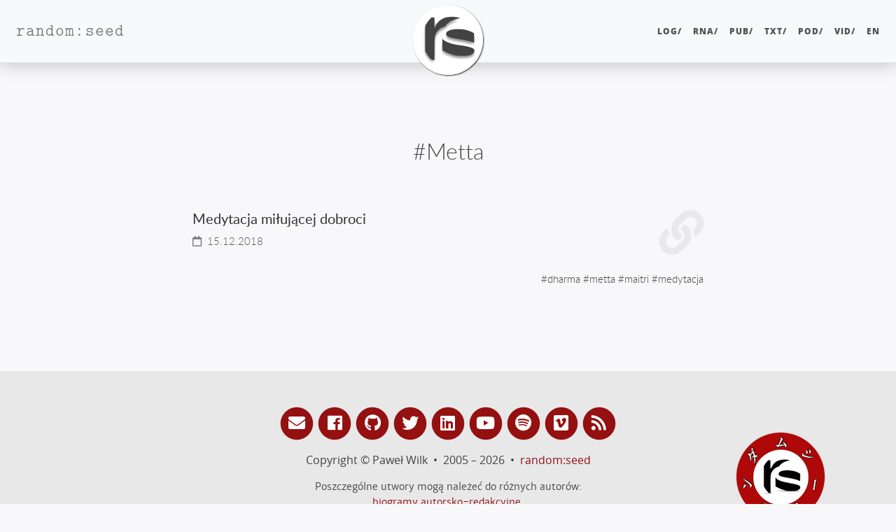

--- FILE ---
content_type: text/html; charset=UTF-8
request_url: https://merlin.randomseed.pl/tagi/metta/
body_size: 4685
content:
<!DOCTYPE html>
<html lang="pl" itemscope itemtype="https://schema.org/CollectionPage" itemid="https://randomseed.pl/tagi/metta/" prefix="fb: https://www.facebook.com/2008/fbml og: https://ogp.me/ns# website: https://ogp.me/ns/website#">
<head>
  <meta charset="utf-8">
  <meta http-equiv="X-UA-Compatible" content="IE=edge">
  <meta name="viewport" content="width=device-width, initial-scale=1.0">
  <title>#Metta – random:seed</title>
  <meta property="og:title" content="#Metta – random:seed" lang="pl">
  <meta name="twitter:title" content="#Metta – random:seed" lang="pl">
  <meta name="description" content="Wortal losowego ziarna: cyberkultura, programowanie, IT security, życie i śmierć, recenzje i prototypy." lang="pl">
  <meta property="og:description" content="Wortal losowego ziarna: cyberkultura, programowanie, IT security, życie i śmierć, recenzje i prototypy." lang="pl">
  <meta property="website:publisher" content="https://www.facebook.com/therandomseed"><meta property="article:publisher" content="https://www.facebook.com/therandomseed"><meta name="twitter:description" content="Wortal losowego ziarna: cyberkultura, programowanie, IT security, życie i śmierć, recenzje i prototypy." lang="pl">
  <link itemprop="mainEntityOfPage" href="https://randomseed.pl/tagi/metta/">
  <meta itemprop="mainEntityOfPage" content="https://randomseed.pl/tagi/metta/">
  <link href="https://randomseed.pl/ico/favicon.2a6972e5eb5dc2f81e4fd42e0df26be224debaa434d8fc342d66bc508f0e7b50.ico" rel="icon" type="image/x-icon">
  <meta itemprop="image"     content="https://randomseed.pl/ico/randomseed-cover-nonum.9cc2462b82704c62317126916d0d30ceb218a855ecae5b95672eab731ee5f40d.jpg">
  <meta property="og:image"  content="https://randomseed.pl/ico/randomseed-cover-nonum.9cc2462b82704c62317126916d0d30ceb218a855ecae5b95672eab731ee5f40d.jpg">
  <meta name="twitter:image" content="https://randomseed.pl/ico/randomseed-cover-nonum.9cc2462b82704c62317126916d0d30ceb218a855ecae5b95672eab731ee5f40d.jpg">
  <meta name="twitter:card" content="summary" lang="pl">
  <meta name="twitter:site" content="@therandomseed">
  <meta property="fb:pages" content="249192445164706">
  <meta property="fb:app_id" content="604616523627716">
  <meta property="og:url" content="https://randomseed.pl/tagi/metta/">
  <meta property="og:type" content="website">
  <meta property="og:site_name" content="random:seed">
  <meta name="generator" content="Hugo 0.147.2">
  <link rel="canonical" href="https://randomseed.pl/tagi/metta/" hreflang="pl">
  <link rel="alternate" href="https://randomseed.pl/index.xml" type="application/rss+xml" title="random:seed" hreflang="pl">
  <link rel="alternate" href="https://randomseed.pl/pod/index.xml" type="application/rss+xml" title="Podcast random:stream" hreflang="pl">
  <link rel="apple-touch-icon"      sizes="57x57"   href="https://davinci.randomseed.pl/ico/apple-icon-57x57.27a976d654aae823a2d79a0bdee36d48ba5abfe0e3cb985cce2e7784b396f525.png">
  <link rel="apple-touch-icon"      sizes="60x60"   href="https://davinci.randomseed.pl/ico/apple-icon-60x60.09ef6ba452795749020aecf7543bef7241fd859787c817be9a7998f54070ebb7.png">
  <link rel="apple-touch-icon"      sizes="72x72"   href="https://rubens.randomseed.pl/ico/apple-icon-72x72.5f01b3c31ce60a3ae953306bc9602fdb852254348b11404e38e6329607cf86b6.png">
  <link rel="apple-touch-icon"      sizes="76x76"   href="https://picasso.randomseed.pl/ico/apple-icon-76x76.f04281eee3f0f099d742975770d107bf81501b894c4d6b23824b27b340ad4180.png">
  <link rel="apple-touch-icon"      sizes="114x114" href="https://davinci.randomseed.pl/ico/apple-icon-114x114.27d6af7a88f1d7fc153da0fa7d2b3a01f8529acade381a369b50e27f70b30926.png">
  <link rel="apple-touch-icon"      sizes="120x120" href="https://davinci.randomseed.pl/ico/apple-icon-120x120.875349ebdffab30c7d0335ecc22e39aff671a828b1de7b54a540e3df4ab7d778.png">
  <link rel="apple-touch-icon"      sizes="144x144" href="https://picasso.randomseed.pl/ico/apple-icon-144x144.a7b76093d7cc2ebd1781d1151ae8f8b64fe15c3f8ea53fa0fcd40d54a3cd97ac.png">
  <link rel="apple-touch-icon"      sizes="152x152" href="https://davinci.randomseed.pl/ico/apple-icon-152x152.1b741546f914bd97b0e585d92b94fc5c1cd81379faacd5117dab2df545d5aa40.png">
  <link rel="apple-touch-icon"      sizes="180x180" href="https://rubens.randomseed.pl/ico/apple-icon-180x180.73426eee180c62c414ade2448a98a908f87646d7386970dc7c85953202c607b1.png">
  <link rel="icon" type="image/png" sizes="36x36"   href="https://picasso.randomseed.pl/ico/android-icon-36x36.9e6f1f4f4c8320c09242c10f19041f4f0750da2c1fd82f68dd9736bbe66fdcf6.png">
  <link rel="icon" type="image/png" sizes="48x48"   href="https://davinci.randomseed.pl/ico/android-icon-48x48.2310d85a1cc5cf1015f010dcae41fdcdaddf0efa51cd8f3ccb6f5c242774a8f2.png">
  <link rel="icon" type="image/png" sizes="72x72"   href="https://davinci.randomseed.pl/ico/android-icon-72x72.5f01b3c31ce60a3ae953306bc9602fdb852254348b11404e38e6329607cf86b6.png">
  <link rel="icon" type="image/png" sizes="92x96"   href="https://rubens.randomseed.pl/ico/android-icon-96x96.33f952e1418fd92e87f116b91de4067e108262c28ca051137cf56ab069ac1a6d.png">
  <link rel="icon" type="image/png" sizes="144x144" href="https://picasso.randomseed.pl/ico/android-icon-144x144.a7b76093d7cc2ebd1781d1151ae8f8b64fe15c3f8ea53fa0fcd40d54a3cd97ac.png">
  <link rel="icon" type="image/png" sizes="192x192" href="https://rubens.randomseed.pl/ico/android-icon-192x192.a79679c4aed58df7bef0cfe0ceb44a38166a8cd4a9a1f91f382c358166a4bea5.png">
  <link rel="icon" type="image/png" sizes="32x32"   href="https://rubens.randomseed.pl/ico/favicon-32x32.bcc6de117137d79e35b1fba2e70d3037c157aa2a231e6b580cffd14bfe3a1149.png">
  <link rel="icon" type="image/png" sizes="96x96"   href="https://davinci.randomseed.pl/ico/favicon-96x96.33f952e1418fd92e87f116b91de4067e108262c28ca051137cf56ab069ac1a6d.png">
  <link rel="icon" type="image/png" sizes="16x16"   href="https://davinci.randomseed.pl/ico/favicon-16x16.904c38dd754700d7d0f51c486d72a381cbed188175d884f8171d42c459b02aa7.png">
  <meta name="msapplication-TileColor" content="#ffffff">
  <meta name="msapplication-TileImage" content="https://rubens.randomseed.pl/ico/ms-icon-144x144.a7b76093d7cc2ebd1781d1151ae8f8b64fe15c3f8ea53fa0fcd40d54a3cd97ac.png">
  <meta name="theme-color" content="#ffffff"><link rel="preload" href="https://merlin.randomseed.pl/fonts/merriweather-sans/stylesheet.min.701a2e5bc9c6874f7405959c12bffdb18c19833fa70cb9d88645ed87e4a5c95c.css" as="style" onload="this.rel='stylesheet'">
  <link rel="preload" href="https://merlin.randomseed.pl/fonts/lato/stylesheet.min.e3d9f160b2be008aa5b4b799bf8923b9cb0678d33f97854213bbcd015706e48c.css" as="style" onload="this.rel='stylesheet'">
  <link rel="preload" href="https://merlin.randomseed.pl/fonts/merriweather/stylesheet.min.ca868b88dee6c844914cadb6c533eb9711dae507063a9c260ed465b03b13f04e.css" as="style" onload="this.rel='stylesheet'">
  <link rel="preload" href="https://merlin.randomseed.pl/fonts/liberationmono/stylesheet.min.c43f3572447cabc3cbe0c2e6e373d11946c272dadcbd49b63efa44e72eb381e8.css" as="style" onload="this.rel='stylesheet'">
  <link rel="preload" href="https://merlin.randomseed.pl/fonts/opensans/stylesheet.min.077d15dccb8224edac72716aa13d431c12037b19b406a41a26cf004a0b36fc0d.css" as="style" onload="this.rel='stylesheet'">
  <link rel="preload" href="https://merlin.randomseed.pl/fonts/computermodern/stylesheet.min.f236a8e0686f85b9b228b0b92120b975d6c663f867a98efd67d64968b0a5eaa9.css" as="style" onload="this.rel='stylesheet'">
  <link rel="preload" href="https://merlin.randomseed.pl/fonts/notoserifjp/stylesheet.min.f256c18a15c62cb8e46a453c594a488b419372b6253cac7ed75828e0d782463b.css" as="style" onload="this.rel='stylesheet'">
  <link rel="preload" href="https://merlin.randomseed.pl/fonts/awesome/webfonts/fa-solid-900.woff2" as="font" type="font/woff2" crossorigin>
  <link rel="preload" href="https://merlin.randomseed.pl/fonts/awesome/webfonts/fa-regular-400.woff2" as="font" type="font/woff2" crossorigin>
  <link rel="preload" href="https://merlin.randomseed.pl/fonts/awesome/webfonts/fa-brands-400.woff2" as="font" type="font/woff2" crossorigin>
  <link rel="preload" href="https://merlin.randomseed.pl/fonts/merriweather-sans/merriweathersans-light-webfont.woff2" as="font" type="font/woff2" crossorigin>
  <link rel="preload" href="https://merlin.randomseed.pl/fonts/merriweather-sans/merriweathersans-regular-webfont.woff2" as="font" type="font/woff2" crossorigin>
  <link rel="preload" href="https://merlin.randomseed.pl/fonts/merriweather-sans/merriweathersans-lightitalic-webfont.woff2" as="font" type="font/woff2" crossorigin>
  <link rel="stylesheet" href="https://merlin.randomseed.pl/fonts/lato/stylesheet.min.e3d9f160b2be008aa5b4b799bf8923b9cb0678d33f97854213bbcd015706e48c.css">
  <link rel="stylesheet" href="https://merlin.randomseed.pl/fonts/opensans/stylesheet.min.077d15dccb8224edac72716aa13d431c12037b19b406a41a26cf004a0b36fc0d.css">
  <link rel="stylesheet" href="https://merlin.randomseed.pl/fonts/computermodern/stylesheet.min.f236a8e0686f85b9b228b0b92120b975d6c663f867a98efd67d64968b0a5eaa9.css">
  <noscript>
    <link rel="stylesheet" href="https://merlin.randomseed.pl/fonts/merriweather-sans/stylesheet.min.701a2e5bc9c6874f7405959c12bffdb18c19833fa70cb9d88645ed87e4a5c95c.css">
    <link rel="stylesheet" href="https://merlin.randomseed.pl/fonts/merriweather/stylesheet.min.ca868b88dee6c844914cadb6c533eb9711dae507063a9c260ed465b03b13f04e.css">
    <link rel="stylesheet" href="https://merlin.randomseed.pl/fonts/liberationmono/stylesheet.min.c43f3572447cabc3cbe0c2e6e373d11946c272dadcbd49b63efa44e72eb381e8.css">
    <link rel="stylesheet" href="https://merlin.randomseed.pl/fonts/notoserifjp/stylesheet.min.f256c18a15c62cb8e46a453c594a488b419372b6253cac7ed75828e0d782463b.css">
    <link rel="manifest" href="https://randomseed.pl/manifest.min.3ff8d762bbff1cec1aace36fe6aaba5a2004f9232c4b35f7f598f9165000c947.json">
  </noscript>
  <link rel="stylesheet" href="https://tuptup.randomseed.pl/css/initial.min.b7272304fc93c9d3865782e3dac7cb4f15e0b4d6059c4ffa7479bc428a32c444.css">
  <script type="application/manifest+json" id="inline-manifest">
    {
  "name": "random:seed",
  "short_name": "random:seed",
  "start_url": "https://randomseed.pl/",
  "display": "standalone",
  "icons": [
    {
        "src": "https://randomseed.pl/ico/android-icon-36x36.9e6f1f4f4c8320c09242c10f19041f4f0750da2c1fd82f68dd9736bbe66fdcf6.png",
        "sizes": "36x36",
        "type": "image/png",
        "density": "0.75"
    },
    {
        "src": "https://randomseed.pl/ico/android-icon-48x48.2310d85a1cc5cf1015f010dcae41fdcdaddf0efa51cd8f3ccb6f5c242774a8f2.png",
        "sizes": "48x48",
        "type": "image/png",
        "density": "1.0"
    },
    {
        "src": "https://randomseed.pl/ico/android-icon-72x72.5f01b3c31ce60a3ae953306bc9602fdb852254348b11404e38e6329607cf86b6.png",
        "sizes": "72x72",
        "type": "image/png",
        "density": "1.5"
    },
    {
        "src": "https://randomseed.pl/ico/android-icon-96x96.33f952e1418fd92e87f116b91de4067e108262c28ca051137cf56ab069ac1a6d.png",
        "sizes": "96x96",
        "type": "image/png",
        "density": "2.0"
    },
    {
        "src": "https://randomseed.pl/ico/android-icon-144x144.a7b76093d7cc2ebd1781d1151ae8f8b64fe15c3f8ea53fa0fcd40d54a3cd97ac.png",
        "sizes": "144x144",
        "type": "image/png",
        "density": "3.0"
    },
    {
        "src": "https://randomseed.pl/ico/android-icon-192x192.a79679c4aed58df7bef0cfe0ceb44a38166a8cd4a9a1f91f382c358166a4bea5.png",
        "sizes": "192x192",
        "type": "image/png",
        "density": "4.0"
    }
  ]
}
</script>
  <script>
      const inlineManifest = document.getElementById('inline-manifest');
      if (inlineManifest) {
        const blob = new Blob([inlineManifest.textContent], { type: 'application/json' });
        const url  = URL.createObjectURL(blob);
        const link = document.createElement('link');
        link.rel   = 'manifest';
        link.href  = url;
        document.head.appendChild(link);
      }
      document.addEventListener('DOMContentLoaded', function () {document.body.classList.remove('rseed-njs');});
  </script>

      <script async src="https://www.googletagmanager.com/gtag/js?id=G-1WMDLEFY4G"></script>
      <script>
        var doNotTrack = false;
        if ( false ) {
          var dnt = (navigator.doNotTrack || window.doNotTrack || navigator.msDoNotTrack);
          var doNotTrack = (dnt == "1" || dnt == "yes");
        }
        if (!doNotTrack) {
          window.dataLayer = window.dataLayer || [];
          function gtag(){dataLayer.push(arguments);}
          gtag('js', new Date());
          gtag('config', 'G-1WMDLEFY4G');
        }
      </script>
</head>
<body class="rseed-njs is-index"><nav class="navbar navbar-expand-md fixed-top site-navbar navbar-expand-lg navbar-light bg-light navbar-default navbar-custom"  itemprop="brand" itemscope itemtype="https://schema.org/Organization">
  <link itemprop="url" href="https://randomseed.pl/">
  <meta itemprop="url" content="https://randomseed.pl/">
  <div class="container-fluid">
    <a class="navbar-brand" href="https://randomseed.pl/" aria-hidden="true" tabindex="-1"><span itemprop="name" aria-hidden="true">random:seed</span></a>
    <meta itemprop="url" content="https://randomseed.pl/">
    <button type="button" class="navbar-toggler" data-toggle="collapse" data-target="#main-navbar">
      <span class="sr-only">Nawigacja</span>
      <span class="navbar-toggler-icon"></span>
    </button>
    <div class="collapse navbar-collapse" id="main-navbar">
      <ul class="nav navbar-nav ml-auto">
        <li><a title="wzmianki i wiadomości&lt;br&gt;&lt;i class=&#39;fanavbar far fa-newspaper&#39;&gt;&lt;/i&gt;" hreflang="pl" class="nav-link menu-item" href="/log/">LOG/</a></li>
          <li><a title="badania i analizy&lt;br&gt;&lt;i class=&#39;fanavbar fas fa-diagnoses&#39;&gt;&lt;/i&gt;" hreflang="pl" class="nav-link menu-item" href="/rna/">RNA/</a></li>
          <li><a title="podręczniki i książki&lt;br&gt;&lt;i class=&#39;fanavbar fas fa-book&#39;&gt;&lt;/i&gt;" hreflang="pl" class="nav-link menu-item" href="/pub/">PUB/</a></li>
          <li><a title="eseje i wynurzenia&lt;br&gt;&lt;i class=&#39;fanavbar fas fa-coffee&#39;&gt;&lt;/i&gt;" hreflang="pl" class="nav-link menu-item" href="/txt/">TXT/</a></li>
          <li><a title="podcasty i słuchowiska&lt;br&gt;&lt;i class=&#39;fanavbar fas fa-podcast&#39;&gt;&lt;/i&gt;" hreflang="pl" class="nav-link menu-item" href="/pod/">POD/</a></li>
          <li><a title="produkcje wideo&lt;br&gt;&lt;i class=&#39;fanavbar fas fa-video&#39;&gt;&lt;/i&gt;" hreflang="pl" class="nav-link menu-item" href="/vid/">VID/</a></li>
          <li class="nav-item"><a class="nav-link menu-item" href="https://randomseed.io/"  title="English"  hreflang="en" lang="en">en</a></li>
          </ul>
    </div>

    <div class="avatar-container"><div class="avatar-img-border">
           <meta itemprop="logo" content="https://rubens.randomseed.pl/ico/randomseed-logo_hu_66037c85c0d98f26.png">
           <meta itemprop="logo" content="https://rubens.randomseed.pl/ico/randomseed-logo-color-tr-128.ba0018a02d04472bd62a9039c8d802bf74d41c4d4d70702502ac6470cea09c17.png">
           <a data-title="random:seed" href="https://randomseed.pl/">
             <span class="logos-container">
               <img class="avatar-img bw" src="https://rubens.randomseed.pl/ico/randomseed-logo_hu_66037c85c0d98f26.png" alt="random:seed">
               <img class="avatar-img color" src="https://rubens.randomseed.pl/ico/randomseed-logo-color-tr-128.ba0018a02d04472bd62a9039c8d802bf74d41c4d4d70702502ac6470cea09c17.png" alt="random:seed">
             </span>
          </a>
         </div>
    </div>

  </div>
</nav>




    <header class="header-section has-no-postimg"><div id="mempixel">
        <img src="https://mem.randomseed.pl/tpx.gif?t=1464395400&u=https%3a%2f%2frandomseed.pl%2ftagi%2fmetta%2f" class="mempixel" alt="stats">
      </div><div class="intro-header no-post-img">
      <div class="container">
        <div class="row">
            <div class="col-lg-8 offset-lg-2 col-md-10 offset-md-1">
              <div class="k-term-heading tagi-heading content-heading">
                <div class="overlay">
                  <meta itemprop="name" content="#Metta">
                  
                    <h1 class="tagi-title" id="post-title"><span class="post-title">#Metta</span></h1>
                  
                  
                  
                </div>

                <figure id="post-image" class="post-image">
                </figure>
              </div>
            </div>
          </div>
        </div>
        <span class="img-desc" style="display: inline;"></span>
    </div>
</header>

    <div role="main" class="container">
    <div class="row">
      <div class="col-lg-8 offset-lg-2 col-md-10 offset-md-1">
        <div class="posts-list type-tagi kind-term">
          
          
          
          <article class="post-preview" itemscope itemtype="https://schema.org/SocialMediaPosting">
           <div class="post-header-visual">
            <div class="post-header-meta">
              <a itemprop="url" href="http://sasana.wikidot.com/medytacja-milujacej-dobroci" hreflang="pl" class="overlay-link"></a>
              <div class="meta-left-side">
                <a href="http://sasana.wikidot.com/medytacja-milujacej-dobroci" hreflang="pl">
                  
                    <h2 class="post-title"><span class="title" itemprop="name">Medytacja miłującej dobroci</span></h2><br>
                  
                  
                </a>
                <span class="post-meta">
  
    <meta itemprop="name" content="Medytacja miłującej dobroci"><meta itemprop="image" content="https://randomseed.pl/ico/randomseed-cover-nonum.9cc2462b82704c62317126916d0d30ceb218a855ecae5b95672eab731ee5f40d.jpg">
    <i class="far fa-calendar"></i>&nbsp;
    <span class="date">
        <meta itemprop="datePublished" content="2018-12-15T19:23:49+01:00">15.12.2018</span>&nbsp;
  
</span>

              </div>
              <div class="meta-right-side">
                  <a class="post-section fas fa-link" href="https://randomseed.pl/lnk/"></a>
              </div>
            </div>
           </div>
            <div class="post-entry">
                <a href="http://sasana.wikidot.com/medytacja-milujacej-dobroci" hreflang="pl" class="post-excerpt-paragraph">
                  <p itemprop="description"></p>
                </a>
              </div>
              <span class="post-meta post-meta-taxonomy post-meta-tagi"><span class="taxonomy-term-wrap">#<a rel="tag" href="/tagi/dharma/" class="taxonomy-tagi post-meta-taxonomy-term">dharma</a><span class="taxonomy-term-spacer"> </span></span><span class="taxonomy-term-wrap">#<a rel="tag" href="/tagi/metta/" class="taxonomy-tagi post-meta-taxonomy-term">metta</a><span class="taxonomy-term-spacer"> </span></span><span class="taxonomy-term-wrap">#<a rel="tag" href="/tagi/maitri/" class="taxonomy-tagi post-meta-taxonomy-term">maitri</a><span class="taxonomy-term-spacer"> </span></span><span class="taxonomy-term-wrap">#<a rel="tag" href="/tagi/medytacja/" class="taxonomy-tagi post-meta-taxonomy-term">medytacja</a><span class="taxonomy-term-spacer"> </span></span>
    </span><meta itemprop="keywords" content="dharma, metta, maitri, medytacja, umysł">

           </article>
       
        </div>
        <br>
        
      </div>
    </div>
  </div>

    <footer role="contentinfo" aria-label="Stopka">
  <div class="container">
    <div class="row">
      <div class="col-lg-8 offset-lg-2 col-md-10 offset-md-1">
        <ul class="list-inline text-center footer-links" aria-label="Odnośniki mediów społecznościowych">
          
              <li>
                <a href="mailto:kontakt@randomseed.pl" title="Email me">
                  <span class="fa-stack fa-lg">
                    <i class="fa fa-circle fa-stack-2x"></i>
                    <i class="fa fa-envelope fa-stack-1x fa-inverse"></i>
                  </span>
                </a>
              </li>
              <li>
                <a href="https://www.facebook.com/therandomseed" title="Facebook">
                  <span class="fa-stack fa-lg">
                    <i class="fa fa-circle fa-stack-2x"></i>
                    <i class="fab fa-facebook fa-stack-1x fa-inverse"></i>
                  </span>
                </a>
              </li>
              <li>
                <a href="https://plus.google.com/&#43;Pawe%c5%82Wilk" title="Google&#43;">
                  <span class="fa-stack fa-lg">
                    <i class="fa fa-circle fa-stack-2x"></i>
                    <i class="fab fa-google-plus fa-stack-1x fa-inverse"></i>
                  </span>
                </a>
              </li>
              <li>
                <a href="https://github.com/randomseed-io" title="GitHub">
                  <span class="fa-stack fa-lg">
                    <i class="fa fa-circle fa-stack-2x"></i>
                    <i class="fab fa-github fa-stack-1x fa-inverse"></i>
                  </span>
                </a>
              </li>
              <li>
                <a href="https://twitter.com/therandomseed" title="Twitter">
                  <span class="fa-stack fa-lg">
                    <i class="fa fa-circle fa-stack-2x"></i>
                    <i class="fab fa-twitter fa-stack-1x fa-inverse"></i>
                  </span>
                </a>
              </li>
              <li>
                <a href="https://linkedin.com/showcase/randomseed" title="LinkedIn">
                  <span class="fa-stack fa-lg">
                    <i class="fa fa-circle fa-stack-2x"></i>
                    <i class="fab fa-linkedin fa-stack-1x fa-inverse"></i>
                  </span>
                </a>
              </li>
              <li>
                <a href="https://www.youtube.com/@randomseed" title="Youtube">
                  <span class="fa-stack fa-lg">
                    <i class="fa fa-circle fa-stack-2x"></i>
                    <i class="fab fa-youtube fa-stack-1x fa-inverse"></i>
                  </span>
                </a>
              </li>
              <li>
                <a href="https://open.spotify.com/show/6c2e7gxiN4zOVyewcJuy3V" title="Spotify">
                  <span class="fa-stack fa-lg">
                    <i class="fa fa-circle fa-stack-2x"></i>
                    <i class="fab fa-spotify fa-stack-1x fa-inverse"></i>
                  </span>
                </a>
              </li>
              <li>
                <a href="https://vimeo.com/randomseed" title="Vimeo">
                  <span class="fa-stack fa-lg">
                    <i class="fa fa-circle fa-stack-2x"></i>
                    <i class="fab fa-vimeo fa-stack-1x fa-inverse"></i>
                  </span>
                </a>
              </li>
          
          <li aria-label="RSS">
            <a href="https://randomseed.pl/index.xml" title="RSS" type="application/rss+xml">
              <span class="fa-stack fa-lg">
                <i class="fa fa-circle fa-stack-2x"></i>
                <i class="fa fa-rss fa-stack-1x fa-inverse"></i>
              </span>
            </a>
          </li>
          
        </ul>
        <p class="credits copyright" aria-label="Copyright">
          Copyright &copy;
          
            
              Paweł Wilk
            
          

          &nbsp;&bull;&nbsp;
          2005 &ndash; 2026

          
            &nbsp;&bull;&nbsp;
            <a href="https://randomseed.pl/" tabindex="-1" aria-hidden="true">random:seed</a>
          
        </p>
        <p class="credits editorial-note" aria-label="Informacje redakcyjne">
          Poszczególne utwory mogą należeć do różnych autorów:<br><a href="https://randomseed.pl/bio/" target="_blank" aria-hidden="true">biogramy autorsko-redakcyjne</a>.
        </p>
        
        <p class="credits theme-by" aria-hidden="true">
          Zawartość przetworzona z&nbsp;zastosowaniem <a href="http://gohugo.io" target="_blank" aria-hidden="true">Hugo</a>&nbsp;w&nbsp;wersji&nbsp;0.147.2.<br><span style="visibility:hidden;">środowisko:&nbsp;production</span>
          
        </p>
      </div>
      <img src="https://rubens.randomseed.pl/ico/randomseed-logo-color-tr-128.ba0018a02d04472bd62a9039c8d802bf74d41c4d4d70702502ac6470cea09c17.png" class="logo" alt="Logo random:seed">
    </div>
  </div>
</footer>
<link rel="stylesheet" property="stylesheet" href="https://merlin.randomseed.pl/fonts/awesome/css/all.min.f81c510966387a365fac0e5224c476d00a691fedff0bfa714f34b44c765f82e7.css">
<link rel="stylesheet" property="stylesheet" href="https://merlin.randomseed.pl/css/screen.min.b1b50e85fb313377d6497e3b2242abf65cf063c9c4341b43d1138076d33874c3.css">

<script src="https://tuptup.randomseed.pl/js/jquery.min.b4e7e989a1bd8d8227faa3b6db3beddfe9e61e1e3ae942f2202e87493f194658.js" integrity="sha256-tOfpiaG9jYIn&#43;qO22zvt3&#43;nmHh466ULyIC6HST8ZRlg=" crossorigin="anonymous"></script>
<script src="https://tuptup.randomseed.pl/js/popper.min.5292e677fe712c80863414e9e73f3678d86d409f751392b6803b70a949fc1017.js" integrity="sha256-UpLmd/5xLICGNBTp5z82eNhtQJ91E5K2gDtwqUn8EBc=" crossorigin="anonymous"></script>
<script src="https://ozarek.randomseed.pl/js/bootstrap.min.24dcae4f742c60177278ac4a0709c624026200259ca30d938e136bb881453cc4.js" integrity="sha256-JNyuT3QsYBdyeKxKBwnGJAJiACWcow2TjhNruIFFPMQ=" crossorigin="anonymous"></script>

<!--[if lt IE 9]>
  <script src="https://tuptup.randomseed.pl/js/html5shiv.min.dc9cbf19b48bae0d28f72e59e67d6ec34ab1644087ec2e8e42954180d1586b48.js" integrity="sha256-3Jy/GbSLrg0o9y5Z5n1uw0qxZECH7C6OQpVBgNFYa0g=" crossorigin="anonymous"></script>
<![endif]--><script src="https://ozarek.randomseed.pl/js/local.min.4bc560848dd117b120b7ac731048536bfb6b60a8ed6a0a2a8f55a7617805316a.js" integrity="sha256-S8VghI3RF7Egt6xzEEhTa/trYKjtagoqj1WnYXgFMWo=" crossorigin="anonymous"></script>


  </body>
</html>
